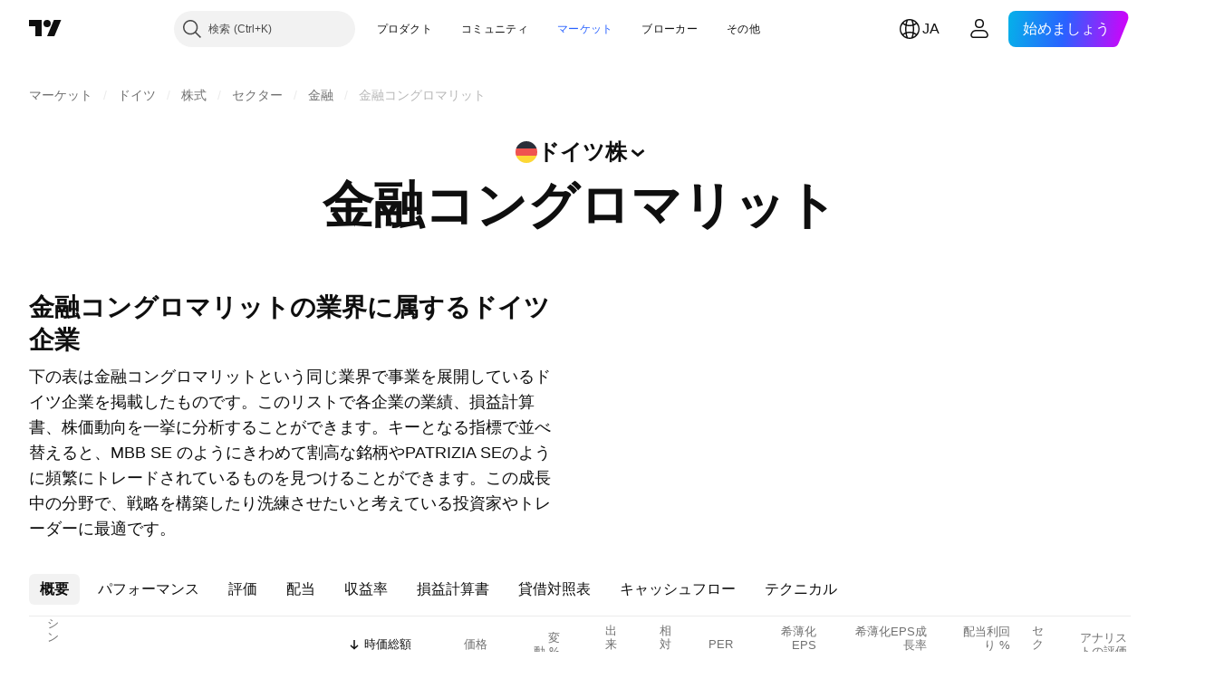

--- FILE ---
content_type: image/svg+xml
request_url: https://s3-symbol-logo.tradingview.com/mbb-se.svg
body_size: 138
content:
<!-- by TradingView --><svg width="18" height="18" viewBox="0 0 18 18" xmlns="http://www.w3.org/2000/svg"><path fill="#F0F3FA" d="M0 0h18v18H0z"/><path fill-rule="evenodd" d="M14 4H4v10h10V4Zm-8 9v-3h.59l.92 2.45.94-2.45H9v3h-.37v-2.4L7.69 13h-.36l-.95-2.4V13H6Zm4.38-3h-.95v3h1.02a.83.83 0 0 0 .31-1.6.75.75 0 0 0-.38-1.4Zm-.06.37H9.8v.88h.52a.44.44 0 1 0 0-.88Zm.1 1.27H9.8v.98h.62a.5.5 0 0 0 0-.98ZM11.63 10h.95a.75.75 0 0 1 .38 1.4.83.83 0 0 1-.32 1.6h-1.01v-3Zm.37.37h.51a.44.44 0 0 1 0 .88H12v-.88Zm0 1.27h.61a.5.5 0 0 1 0 .98H12v-.98Z" fill="#1D1D1B"/></svg>

--- FILE ---
content_type: image/svg+xml
request_url: https://s3-symbol-logo.tradingview.com/realunit-schweiz-a.svg
body_size: 155
content:
<!-- by TradingView --><svg width="18" height="18" viewBox="0 0 18 18" xmlns="http://www.w3.org/2000/svg"><path fill="#F0F3FA" d="M0 0h18v18H0z"/><path d="M8.46 3.63 4.54 5.85a1.19 1.19 0 0 0-.54.93v4.44a1.18 1.18 0 0 0 .54.93l3.92 2.22a1.21 1.21 0 0 0 1.08 0l3.92-2.22a1.19 1.19 0 0 0 .54-.93V6.78a1.18 1.18 0 0 0-.54-.93L9.54 3.63a1.22 1.22 0 0 0-1.08 0Zm3.91 7.83-2.85 1.57a1.17 1.17 0 0 1-1.04 0L5.6 11.46c-.16-.1-.28-.23-.37-.39-.1-.15-.22-.33-.23-.5V7.43c.01-.18.13-.35.23-.51.09-.16.21-.29.36-.39l2.89-1.57a1.17 1.17 0 0 1 1.04 0l2.85 1.57c.16.1.28.23.37.39.1.15.25.33.26.5v3.13c-.01.18-.16.35-.26.51-.09.16-.21.29-.37.39Z" fill="#0081C1"/></svg>

--- FILE ---
content_type: image/svg+xml
request_url: https://s3-symbol-logo.tradingview.com/kst-beteiligungs-ag.svg
body_size: 59
content:
<!-- by TradingView --><svg width="18" height="18" viewBox="0 0 18 18" xmlns="http://www.w3.org/2000/svg"><path fill="#F0F3FA" d="M0 0h18v18H0z"/><path d="M13.45 12.78c-7.67 1.4-9.5-4.08-9.45-7 .4 2.68 2.94 7.32 10 4.47l-.55 2.53Z" fill="#00356A"/><path d="m10.76 6.66-.25 1.6c-.06.42.24.8.67.86.43.06.82-.23.89-.64l.4-2.61c.07-.5-.4-.94-.92-.86l-2.66.42a.76.76 0 0 0-.64.86c.07.41.47.7.9.62l1.6-.25Z" fill="#0081C0"/></svg>

--- FILE ---
content_type: image/svg+xml
request_url: https://s3-symbol-logo.tradingview.com/patrizia-ag-na-on.svg
body_size: -22
content:
<!-- by TradingView --><svg width="18" height="18" viewBox="0 0 18 18" xmlns="http://www.w3.org/2000/svg"><path fill="#F0F3FA" d="M0 0h18v18H0z"/><path d="m11.94 8.49-2.87 4.35L15 9.89 13 13H5L3 9.89l5.93 2.95-2.87-4.35L9 4l2.94 4.49Z" fill="#8A2230"/></svg>

--- FILE ---
content_type: image/svg+xml
request_url: https://s3-symbol-logo.tradingview.com/corestate-capital-sa.svg
body_size: 8
content:
<!-- by TradingView --><svg width="18" height="18" viewBox="0 0 18 18" xmlns="http://www.w3.org/2000/svg"><path fill="#F0F3FA" d="M0 0h18v18H0z"/><path fill-rule="evenodd" d="M9 14A5 5 0 1 0 9 4a5 5 0 0 0 0 10Zm.57-1.8a3.83 3.83 0 1 0 0-7.66 3.83 3.83 0 0 0 0 7.67Z" fill="#87888A"/><circle cx="9.16" cy="8.84" r="2.66" fill="#005198"/></svg>

--- FILE ---
content_type: image/svg+xml
request_url: https://s3-symbol-logo.tradingview.com/mpc-capital-ag.svg
body_size: 216
content:
<!-- by TradingView --><svg width="18" height="18" viewBox="0 0 18 18" xmlns="http://www.w3.org/2000/svg"><path fill="#F0F3FA" d="M0 0h18v18H0z"/><path d="M4 5h10v8H4V5Z" fill="#0E2050"/><path fill-rule="evenodd" d="M12.5 6.5h-7v5h7v-5Zm-8-1v7h9v-7h-9Z" fill="#fff"/><path fill-rule="evenodd" d="M12.5 6.5h-7v5h7v-5ZM5 6v6h8V6H5Z" fill="#E30613"/><path d="M8 9.96c-.01.07 0 .13.04.2.03.06.07.12.13.17.06.05.13.09.2.11a.7.7 0 0 0 .24.04V9.09C8 9.1 8 9.65 8 9.65h-.8v-1.5H7l.59-.66.54.65h-.15v.43h.62v-.92h-.2L8.98 7l.6.65h-.2v.92h.64v-.43h-.2l.6-.65.58.65h-.2v1.52h-.78s0-.57-.62-.57v1.38c.08 0 .16-.01.24-.04a.63.63 0 0 0 .2-.1c.06-.06.1-.12.14-.18a.44.44 0 0 0 .04-.2h.83c-.05.28-.2.54-.44.74-.4.32-1.41.31-1.41.31s-.98 0-1.4-.3a1.1 1.1 0 0 1-.44-.75H8Z" fill="#fff"/></svg>

--- FILE ---
content_type: image/svg+xml
request_url: https://s3-symbol-logo.tradingview.com/shareholder-value-beteiligungen-ag.svg
body_size: 11
content:
<!-- by TradingView --><svg width="18" height="18" viewBox="0 0 18 18" xmlns="http://www.w3.org/2000/svg"><path fill="#F0F3FA" d="M0 0h18v18H0z"/><path fill-rule="evenodd" d="M14 4H4v10h10V4Zm-.5.5h-9v9h9v-9Z" fill="#D9D9D9"/><path opacity=".5" fill="#6F6F6F" d="M5 6h8v2H5z"/><path opacity=".3" fill="#9B9B9B" d="M5 8h8v2H5z"/><path opacity=".5" fill="#8A4B18" d="M5 10h8v2H5z"/></svg>

--- FILE ---
content_type: image/svg+xml
request_url: https://s3-symbol-logo.tradingview.com/philomaxcap-ag-inh-on.svg
body_size: 244
content:
<!-- by TradingView --><svg width="18" height="18" viewBox="0 0 18 18" xmlns="http://www.w3.org/2000/svg"><path fill="#F0F3FA" d="M0 0h18v18H0z"/><path d="M13.98 4c.01 0 .02 0 .02.02v9.96c0 .01 0 .02-.02.02H4V4h9.98ZM5.02 6C5 6 5 6 5 6.02v5.96c0 .01 0 .02.02.02h.96C6 12 6 12 6 11.98V9.54c0-.01 0-.02.02-.02H7.4l.82-.9V8.6H6.02C6 8.6 6 8.58 6 8.57V6.96L6 6.95h2.03l.8-.92V6L8.82 6h-3.8ZM9.3 6c-.02 0-.04.01-.05.03l-.77.9a62.82 62.82 0 0 0 1.22.01c.31 0 .55.02.71.06.34.09.63.22.87.39.35.24.58.56.7.95.11.37.11.76 0 1.19-.17.71-.66 1.2-1.45 1.48h-.06l-1.17.02a.09.09 0 0 0-.07.03l-.8.91V12l1.76.01c.23 0 .42-.01.56-.04.32-.07.64-.22.94-.43a3.1 3.1 0 0 0 1.27-2.07c.07-.48.04-.96-.09-1.45-.14-.5-.4-.93-.81-1.27A3.09 3.09 0 0 0 10.22 6H9.3Z" fill="#006C8F"/></svg>

--- FILE ---
content_type: application/javascript; charset=utf-8
request_url: https://static.tradingview.com/static/bundles/ja.79245.52de5e20a08a417cc213.js
body_size: 549
content:
(self.webpackChunktradingview=self.webpackChunktradingview||[]).push([[79245,63173,37117],{860265:e=>{e.exports=["カスタム"]},670037:e=>{e.exports=["ログインまたは無料アカウントを作成して、構成銘柄をすべて表示"]},121617:e=>{e.exports=["始めましょう"]},927764:e=>{e.exports=["キャッシュフロー"]},607332:e=>{e.exports=["スクリーナーでさらにリストを作成する"]},449507:e=>{e.exports=["金額"]},984847:e=>{e.exports=["年間"]},852534:e=>{e.exports=["アドレス"]},245701:e=>{e.exports=["債券の特徴"]},902524:e=>{e.exports=["貸借対照表"]},137260:e=>{e.exports=["配当"]},832349:e=>{e.exports=["時間外取引"]},259504:e=>{e.exports=["よくあるご質問"]},133723:e=>{e.exports=["ファンドフロー"]},998652:e=>{e.exports=["運用"]},558462:e=>{e.exports=["損益計算書"]},15797:e=>{e.exports=["概要"]},620778:e=>{e.exports=["もっと読み込む"]},437117:e=>{e.exports=["その他"]},438746:e=>{e.exports=["NAVパフォーマンス"]},476822:e=>{e.exports=["条件に合致するシンボルはありません"]},975594:e=>{e.exports=["銘柄情報"]},724936:e=>{e.exports=["説明を表示"]},340307:e=>{e.exports=["1株当たりの各指標"]},406122:e=>{e.exports=["収益率"]},934673:e=>{e.exports=["四半期"]},986016:e=>{e.exports=["格付け"]},663886:e=>{e.exports=["リスク"]},284634:e=>{e.exports=["直近12ヶ月"]},411821:e=>{e.exports=["テクニカル"]},201884:e=>{e.exports=["評価"]}}]);

--- FILE ---
content_type: image/svg+xml
request_url: https://s3-symbol-logo.tradingview.com/cerdios-se.svg
body_size: 22
content:
<!-- by TradingView --><svg width="18" height="18" viewBox="0 0 18 18" xmlns="http://www.w3.org/2000/svg"><path fill="#F0F3FA" d="M0 0h18v18H0z"/><path d="M3 8.08V10l4-2.5v4.81l1.5.69V5L3 8.08Z" fill="#174B7B"/><path d="m6.6 11.92-2.85-1.84 2.85-1.7v3.54ZM9 10.85v-3.7L12 9l-3 1.85Z" fill="#174B7B"/><path d="M9 6.38V5l6 3.38v1.24L9 13v-1.38L13.5 9 9 6.38Z" fill="#174B7B"/></svg>

--- FILE ---
content_type: image/svg+xml
request_url: https://s3-symbol-logo.tradingview.com/scherzer-and-co-ag.svg
body_size: 307
content:
<!-- by TradingView --><svg width="18" height="18" viewBox="0 0 18 18" xmlns="http://www.w3.org/2000/svg"><path fill="#F0F3FA" d="M0 0h18v18H0z"/><path fill="#753221" d="M8.44 11h1.11v4H8.44zM7.85 4c.36.71.05 1.6-.7 2-.36-.71-.05-1.6.7-2ZM6.38 5c.72.53.83 1.42.24 2-.72-.53-.83-1.42-.24-2Zm1.6.45c.54.58.62 1.56.19 2.19a1.83 1.83 0 0 1-.19-2.19ZM5.08 6c.73.37 1.1 1.27.83 2a1.68 1.68 0 0 1-.82-2ZM4 8c1.08.06 1.98.5 2 1-1.08-.06-1.98-.5-2-1Zm2 1c1.08.06 1.98.5 2 1-1.08-.06-1.98-.5-2-1Zm-2 1.06c1.18-.22 2.52.17 3 .88-1.18.22-2.52-.17-3-.88Zm1 1.27c.95-.55 2.3-.4 3 .34-.95.55-2.3.4-3-.34ZM7.09 7c.72.37 1.09 1.27.82 2a1.68 1.68 0 0 1-.82-2ZM10.15 4c-.36.71-.05 1.6.7 2 .36-.71.05-1.6-.7-2Zm1.47 1c-.72.53-.83 1.42-.24 2 .72-.53.83-1.42.24-2Zm-1.6.45a1.83 1.83 0 0 0-.19 2.19c.54-.58.62-1.56.19-2.19Zm2.9.55a1.68 1.68 0 0 0-.83 2c.72-.37 1.09-1.27.82-2ZM14 8c-1.08.06-1.98.5-2 1 1.08-.06 1.98-.5 2-1Zm-2 1c-1.08.06-1.98.5-2 1 1.08-.06 1.98-.5 2-1Zm2 1.06c-1.18-.22-2.52.17-3 .88 1.18.22 2.52-.17 3-.88Zm-1 1.27c-.95-.55-2.3-.4-3 .34.95.55 2.3.4 3-.34ZM10.91 7a1.68 1.68 0 0 0-.82 2c.72-.37 1.09-1.27.82-2Z"/><path d="M9 5.54c.48.61.49 1.6 0 2.19-.48-.62-.49-1.6 0-2.2Z" fill="#753221"/></svg>

--- FILE ---
content_type: image/svg+xml
request_url: https://s3-symbol-logo.tradingview.com/mountain-alliance-ag.svg
body_size: 165
content:
<!-- by TradingView --><svg width="18" height="18" viewBox="0 0 18 18" xmlns="http://www.w3.org/2000/svg"><path fill="#F0F3FA" d="M0 0h18v18H0z"/><path d="M3.42 11H3l.73-.58.36-.74.85-1.06.52-.19V8l.62-.38-.14-.5.63-1.06.35-.05.08.08-.6.98.14.55-.66.38v.44l-.5.2-.83 1.01-.4.78-.73.58ZM7 5.62v.2l.26-.05.21.23v-.38L8 5.21 7.8 5l-.8.62ZM9.33 5.37 8.61 5l.31.45-.31 1.5.29.12.46 1.3 1.05.54.27.3H9.8L8 8l1.42 2.15.57.22.95 1.7.83.93.23-1.08-.22-1.6-.78-.46-.16-.59h.38l.58.22.06-.78-1.16-.87-.37-.75-.5-.6-.5-1.12ZM12.24 6.03 12 6l.2.61.2.09.63 2.2.53.23.61.5.83.37-.22-.8-.43-.19-.06-.39-.73-.63-.66-1.41-.66-.55Z"/></svg>

--- FILE ---
content_type: image/svg+xml
request_url: https://s3-symbol-logo.tradingview.com/monex.svg
body_size: 134
content:
<!-- by TradingView --><svg xmlns="http://www.w3.org/2000/svg" width="18" height="18" viewBox="0 0 18 18"><path fill="url(#aijvdbemt)" d="M0 0h18v18H0z"/><path d="M4 5v.34h1v7.32H4V13h2.64v-.34h-.98V6.09L8.2 13 11 5.9v6.76H9.71V13H14v-.34h-1V5.34h1V5h-3.29L9.02 9.63 7.58 5H4z" fill="#fff"/><defs><linearGradient id="aijvdbemt" x1="3.35" y1="3.12" x2="21.9" y2="24.43" gradientUnits="userSpaceOnUse"><stop stop-color="#1A1E21"/><stop offset="1" stop-color="#06060A"/></linearGradient></defs></svg>

--- FILE ---
content_type: image/svg+xml
request_url: https://s3-symbol-logo.tradingview.com/dn-dtnachhalt-na-on.svg
body_size: 110
content:
<!-- by TradingView --><svg width="18" height="18" viewBox="0 0 18 18" xmlns="http://www.w3.org/2000/svg"><path fill="#1B252B" d="M0 0h18v18H0z"/><path d="M12.86 10.32A4 4 0 0 1 9.06 13a4 4 0 0 1-3.15-1.5 3.16 3.16 0 0 1-1.41-1.42 5.5 5.5 0 0 0 4.78.85c2.53-.68 4.34-2.3 3.93-3.8-.07-.28-.45-.69-.65-.9.67.3 1.22.75 1.37 1.34.24.86-.14 1.9-1.07 2.75Zm-.04-2.73A4 4 0 0 0 9.06 5a4 4 0 0 0-3.78 5.36c.72.35 1.61.55 2.58.5a2.21 2.21 0 0 1 1.2-4.08 2.25 2.25 0 0 1 2.12 2.92c.86-.6 1.52-1.38 1.64-2.11Z" fill="#47FF59"/></svg>

--- FILE ---
content_type: image/svg+xml
request_url: https://s3-symbol-logo.tradingview.com/heidelbeteilhldg-on.svg
body_size: -61
content:
<!-- by TradingView --><svg width="18" height="18" viewBox="0 0 18 18" xmlns="http://www.w3.org/2000/svg"><path fill="#F0F3FA" d="M0 0h18v18H0z"/><path d="M7 8h4V4h2v10h-2v-4H7v4H5V4h2v4Z" fill="#515151"/></svg>

--- FILE ---
content_type: image/svg+xml
request_url: https://s3-symbol-logo.tradingview.com/julius-baer-n.svg
body_size: 130
content:
<!-- by TradingView --><svg width="18" height="18" viewBox="0 0 18 18" xmlns="http://www.w3.org/2000/svg"><path fill="#141E55" d="M0 0h18v18H0z"/><path d="M13 10.1c0 1.36-.66 1.9-1.84 1.9H8.5v-.32H9V5.32h-.5V5h2.09c.98 0 1.91.39 1.91 1.5 0 .83-.15 1.44-1.03 1.67.9.13 1.53.47 1.53 1.92Zm-2.12-1.78H10v3.38h.75c1.2 0 1.25-.78 1.25-1.6 0-.91-.16-1.78-1.12-1.78Zm-.54-3H10V8h.27c.73 0 1.23-.58 1.23-1.5 0-.7-.41-1.18-1.16-1.18ZM5.5 5v.31H6V12c-.02.65-.28 1.62-1 1.69V14h.6c.9-.18 1.4-1.07 1.4-2V5H5.5Z" fill="#F0F3FA"/></svg>

--- FILE ---
content_type: image/svg+xml
request_url: https://s3-symbol-logo.tradingview.com/mph-health-care-ag.svg
body_size: 87
content:
<!-- by TradingView --><svg width="18" height="18" viewBox="0 0 18 18" xmlns="http://www.w3.org/2000/svg"><path fill="#F0F3FA" d="M0 0h18v18H0z"/><path fill="#A9A9A7" d="M3 7h1v4H3zM11.5 7h1v1.5H14V7h1v4h-1V9.25h-1.5V11h-1V7ZM6 8.72 6.6 8H7v3H6V8.72Z"/><path d="M4.2 8.7V7.43l.62.73L5.78 7H7.5l-.7.75h-.54L4.82 9.44 4.2 8.7Z" fill="#E9550F"/><path fill-rule="evenodd" d="M8 7h1.63a1.37 1.37 0 0 1 0 2.75H9V11H8V7Zm1 .75h.38a.62.62 0 0 1 0 1.25H9V7.75Z" fill="#A9A9A7"/></svg>

--- FILE ---
content_type: image/svg+xml
request_url: https://s3-symbol-logo.tradingview.com/cryptology-asset-plc.svg
body_size: -53
content:
<!-- by TradingView --><svg width="18" height="18" viewBox="0 0 18 18" xmlns="http://www.w3.org/2000/svg"><path fill="#F0F3FA" d="M0 0h18v18H0z"/><path d="M3 12.53c4.83 1.1 5.45-8.64 12-7.43-4.8 0-6.42 10.17-12 7.43Z"/></svg>

--- FILE ---
content_type: image/svg+xml
request_url: https://s3-symbol-logo.tradingview.com/oxford-lane-capital-7125-series-2029-term-preferred-stock.svg
body_size: 288
content:
<!-- by TradingView --><svg width="18" height="18" viewBox="0 0 18 18" xmlns="http://www.w3.org/2000/svg"><path fill="url(#a1fgxcsx5)" d="M0 0h18v18H0z"/><path fill-rule="evenodd" d="M13.5 4.5h-9v9h9v-9ZM4 4v10h10V4H4Z" fill="#fff"/><path d="M6.98 7c1.16 0 1.97.8 1.97 1.97 0 1.14-.82 2.03-1.98 2.03C5.81 11 5 10.2 5 9.03 5 7.9 5.82 7 6.98 7Zm-.03.1c-.9 0-1.12 1.22-1.12 1.91 0 .7.26 1.9 1.16 1.9.91 0 1.13-1.23 1.13-1.92 0-.7-.26-1.9-1.17-1.9ZM11.5 7v.1c-.35 0-.5.11-.5.47v2.89c0 .3.12.4.43.4h.4c.65 0 .94-.62 1.01-1.2H13V11H9.8v-.12c.33-.02.47-.12.47-.47V7.57c0-.34-.13-.46-.48-.47V7h1.71Z" fill="#fff"/><defs><linearGradient id="a1fgxcsx5" x1="3.35" y1="3.12" x2="21.9" y2="24.43" gradientUnits="userSpaceOnUse"><stop stop-color="#1A1E21"/><stop offset="1" stop-color="#06060A"/></linearGradient></defs></svg>

--- FILE ---
content_type: image/svg+xml
request_url: https://s3-symbol-logo.tradingview.com/sgt-german-private-equity-gmbh.svg
body_size: 202
content:
<!-- by TradingView --><svg width="18" height="18" viewBox="0 0 18 18" xmlns="http://www.w3.org/2000/svg"><path fill="#F0F3FA" d="M0 0h18v18H0z"/><path d="m3 9.96.66-.16c.06.46.49.7 1.15.7.64 0 1.19-.17 1.19-.5 0-.5-1.03-.63-1.4-.74-.63-.16-1.6-.4-1.6-1.2C3 7.23 4 7 4.67 7c.72 0 1.71.27 1.71 1.16v.07h-.5v-.05c0-.45-.56-.68-1.21-.68-.6 0-1.17.23-1.17.56 0 .48.94.58 1.31.67.64.17 1.69.42 1.69 1.27 0 .86-1.02 1-1.7 1-.7 0-1.68-.2-1.8-1.04ZM9 9.5V9h2v2h-.5v-.68c-.3.45-.81.68-1.46.68A1.99 1.99 0 0 1 7 9c0-1.16.98-2 2.1-2 .74 0 1.38.35 1.75.92l-.53.26A1.44 1.44 0 0 0 9.1 7.5c-.81 0-1.6.69-1.6 1.5 0 .8.68 1.5 1.5 1.5.66 0 1.38-.35 1.5-1H9ZM11.5 7.5V7H15v.5h-1.5V11H13V7.5h-1.5Z" fill="#315598"/></svg>